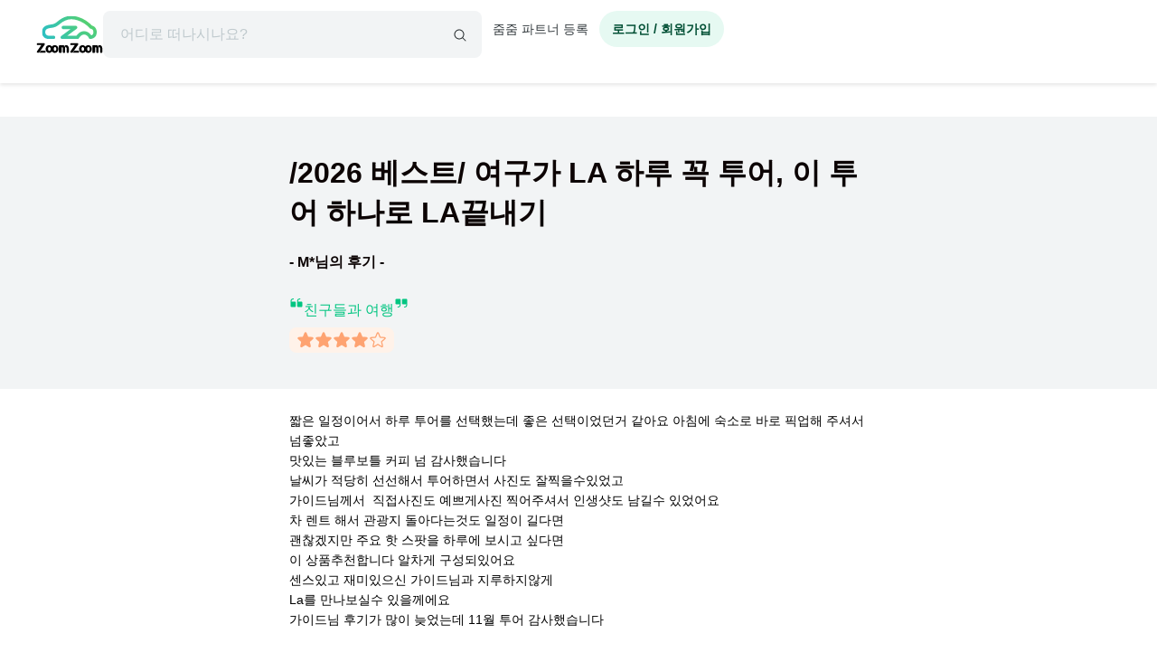

--- FILE ---
content_type: text/html; charset=utf-8
request_url: https://www.zoomzoomtour.com/reviews/view/26333
body_size: 10573
content:
<!DOCTYPE html><html lang="ko"><head><meta charSet="utf-8"/><meta content="Content-type: text/html; charset=UTF-8" name="http-equiv"/><meta content="IE=Edge,chrome=1" http-equiv="X-UA-Compatible"/><meta name="viewport" content="width=device-width,initial-scale=1.0,maximum-scale=1.0,user-scalable=no"/><meta content="ko" name="locale"/><title>/2026 베스트/ 여구가 LA 하루 꼭 투어, 이 투어 하나로 LA끝내기 -  M* - 줌줌투어</title><meta name="description" content="짧은 일정이어서 하루 투어를 선택했는데 좋은 선택이었던거 같아요 아침에 숙소로 바로 픽업해 주셔서 넘좋았고
맛있는 블루보틀 커피 넘 감사했습니다
날씨가 적당히 선선해서 투어하면서 사진도 잘찍을수있었고
가이드님께서  직접사진도 예쁘게사진 찍어주셔서 인생샷도 남길수 있었어요 
차 렌트 해서 관광지 돌아다는것도 일정이 길다면
괜찮겠지만 주요 핫 스팟을 하루에 보시고 싶다면
이 상품추천합니다 알차게 구성되있어요
센스있고 재미있으신 가이드님과 지루하지않게 
La를 만나보실수 있을께에요
가이드님 후기가 많이 늦었는데 11월 투어 감사했습니다 
 - /2026 베스트/ 여구가 LA 하루 꼭 투어, 이 투어 하나로 LA끝내기 -  M*님의 여행 후기입니다"/><meta name="keyword" content="줌줌, 줌줌 후기, 줌줌 후기, 해외여행 후기, 후기"/><meta content="all,index,follow" name="robots"/><link href="https://d1blyo8czty997.cloudfront.net/common/original/favicon.png" rel="icon"/><link rel="alternate" hrefLang="en-us" href="https://www.zoomzoomtour.com/"/><link rel="alternate" hrefLang="en-au" href="https://www.zoomzoomtour.com/"/><link rel="alternate" hrefLang="ko-kr" href="https://www.zoomzoomtour.com/"/><link rel="alternate" hrefLang="x-default" href="https://www.zoomzoomtour.com/"/><meta name="format-detection" content="telephone=no, date=no, email=no, address=no"/><meta property="og:title" content="/2026 베스트/ 여구가 LA 하루 꼭 투어, 이 투어 하나로 LA끝내기 -  M* - 줌줌투어"/><meta property="og:type" content="website"/><meta property="og:url" content="https://www.zoomzoomtour.com/reviews/view/26333"/><meta property="og:image" content="https://d1blyo8czty997.cloudfront.net/cms-images/setting/800x640/5061381120.png"/><meta name="naver-site-verification" content="90f8b4d7975aac6551d911ac8d8ec4561c4d3094"/><link rel="apple-touch-icon" href="/images/icons/apple-touch-icon.png"/><link rel="apple-touch-icon" sizes="76x76" href="/images/icons/apple-touch-icon-76.png"/><link rel="apple-touch-icon" sizes="120x120" href="/images/icons/apple-touch-icon-120.png"/><link rel="apple-touch-icon" sizes="152x152" href="/images/icons/apple-touch-icon.png"/><link rel="canonical" href="https://www.zoomzoomtour.com/reviews/view/26333"/><meta name="next-head-count" content="25"/><base href="https://www.zoomzoomtour.com/"/><script>
              window.dataLayer = typeof window.dataLayer !== 'undefined' ? window.dataLayer : [];
              dataLayer.push({'platform': 'web'});
            </script><script type="application/ld+json">{
        "@context": "https://schema.org",
        "@type": "Organization",
        "@id": "https://www.zoomzoomtour.com/#organization",
        "name": "줌줌투어",
        "url": "https://www.zoomzoomtour.com",
        "telephone": "+82 2 2088 4148",
        "alternateName": "줌줌투어 | ZoomZoom Tour",
        "description": "취미, 클래스, 가이드투어, 인기액티비티, 티켓, 해외리조트 (특가)까지! 국내, 해외 모두 한곳에서 쉽고 빠른 예약! 줌줌에서 나만의 특별한 경험들을 만들어 보세요!",
        "logo": {
          "@type": "ImageObject",
          "url": "https://www.zoomzoomtour.com/images/zoomzoomtour.png",
          "height": 1080,
          "width": 1080
        },
        "sameAs": [
          "https://blog.naver.com/urimalo_",
          "https://www.instagram.com/zoomzoomtour/",
          "https://apps.apple.com/kr/app/줌줌투어-신나는-여행의-발견/id1254325379",
          "https://play.google.com/store/apps/details?id=com.zoomzoomtour.zoomtuapp"
        ]
      }</script><link rel="preload" href="/_next/static/css/700053f06fc0e0c7.css" as="style"/><link rel="stylesheet" href="/_next/static/css/700053f06fc0e0c7.css" data-n-g=""/><noscript data-n-css=""></noscript><script defer="" nomodule="" src="/_next/static/chunks/polyfills-c67a75d1b6f99dc8.js"></script><script src="/_next/static/chunks/webpack-d431520f21a28a88.js" defer=""></script><script src="/_next/static/chunks/framework-b06ae534002e72a6.js" defer=""></script><script src="/_next/static/chunks/main-8132951b6a9b2919.js" defer=""></script><script src="/_next/static/chunks/pages/_app-f2169cc9ba356200.js" defer=""></script><script src="/_next/static/chunks/6010-9fdb480f35c057c2.js" defer=""></script><script src="/_next/static/chunks/9405-98d48ef0ab2cf46c.js" defer=""></script><script src="/_next/static/chunks/775-0000b6ebe0e59a50.js" defer=""></script><script src="/_next/static/chunks/8428-e3e5e1e9fddaac4b.js" defer=""></script><script src="/_next/static/chunks/1443-47949d6ee758d1e2.js" defer=""></script><script src="/_next/static/chunks/pages/reviews/view/%5BreviewId%5D-a6d7445eec834666.js" defer=""></script><script src="/_next/static/DACCkijtnzWUcVItoMzhn/_buildManifest.js" defer=""></script><script src="/_next/static/DACCkijtnzWUcVItoMzhn/_ssgManifest.js" defer=""></script></head><body><noscript><iframe src="https://www.googletagmanager.com/ns.html?id=GTM-T3BS4CS" height="0" width="0" style="display: none; visibility: hidden;"></iframe></noscript><div id="zzt-root"><div id="__next"><nav class="common_header__ub6kH  undefined"><header class="header header-white "><div class="zds-container "><div class="zds-row  common_firsHeader__fUmd5"><div class="zds-col xs-5"><div class="common_sectionLogo__OyWUE"><a id="logo" href="/" aria-label="home"><span class="brand-logo brand-logo-light-vertical-primary" style="width:74px;height:52px"><b>줌줌투어</b></span></a><div class="commonSearchContainer"><div class="search-input "><div class="input-form input-form-full "><input class="input input-secondary input-fill input-fill-light-secondary input-lg  search-input-form  " autoComplete="off" placeholder="어디로 떠나시나요?" type="text" value=""/></div><div class="search-input-icon "><svg xmlns="http://www.w3.org/2000/svg" width="16" height="16" fill="var(--zds-secondary)" viewBox="0 0 256 256" style="pointer-events:none"><path d="M229.66,218.34l-50.07-50.06a88.11,88.11,0,1,0-11.31,11.31l50.06,50.07a8,8,0,0,0,11.32-11.32ZM40,112a72,72,0,1,1,72,72A72.08,72.08,0,0,1,40,112Z"></path></svg></div></div></div></div></div><div class="zds-col xs-7"><div class="common_userContainer__wUqMt"><div class="list-inline"><button class="btn btn-primary btn-fill-light btn-fill-light-primary  btn-fill-light-primary  btn-md btn-shadow-0 btn-round    common_loginBtn__ETtiK" data-loading="false"><p><b>로그인 / 회원가입</b></p></button></div></div></div></div><div class="zds-row "><div class="zds-col "><div class="common_secondHeader__chzb5"></div></div></div></div></header></nav><div class="common_wrapper__zyISE"><div class="reviews-view"></div></div><div id="footer" class=""><div class="zds-container "><div class="zds-row "><div class="zds-col xs-12 sm-5"><p class="contact-info"><span class="contact-info-buttons"><button class="btn btn-secondary btn-outline btn-outline-secondary  btn-outline-secondary  btn-md btn-shadow-0     " data-loading="false" id="footer_channel_bot_toggle_btn"><p>고객센터</p></button><button class="btn btn-secondary btn-outline btn-outline-secondary  btn-outline-secondary  btn-md btn-shadow-0     " data-loading="false"><p>자주 묻는 질문</p></button></span><br/><b>전화문의</b><br/><span class="open_hours">평일 09:00-18:00 (점심시간: 12:00-13:00) (한국시간 기준)</span><br/><b>한국 : <!-- -->(02) 2088-4148</b><br/><b>호주 : <!-- -->+61-2-8311-7574</b></p></div><div class="zds-col xs-4 sm-2"><ul><li><a href="/about_us">회사 소개</a></li><li><a href="/how_it_works">이용 방법</a></li><li><a class="inline" href="/tourtnc">이용 약관</a></li><li><a class="inline" href="/policy-privacy">개인정보 취급방침</a></li><li><a class="inline" href="/refund">취소 및 환불 정책</a></li><li><a class="inline" href="https://partners.zoomzoomtour.com/">줌줌 파트너 등록</a></li><li><a href="/help">자주 묻는 질문</a></li></ul></div><div class="zds-col sm-2"><ul class="services"><li><a class="social_link__ facebook" href="https://www.facebook.com/zoomzoomtour/" target="_blank" title="facebook" rel="noreferrer"><b><i class="fa fa-facebook-f"></i></b> <!-- -->페이스북</a></li><li><a class="social_link__ instagram" href="https://www.instagram.com/zoomzoomtour/" target="_blank" title="instagram" rel="noreferrer"><b><i class="fa fa-instagram"></i></b>인스타그램</a></li><li><a class="social_link__ naver" href="https://blog.naver.com/urimalo_" target="_blank" title="Naver Blog" rel="noreferrer"><b>N</b> 블로그</a></li><li><a href="/reviews">전체 후기</a></li></ul></div><div class="zds-col sm-2"><div class="app_download"><a href="https://abr.zoomzoomtour.com/usjsrs" target="_blank" rel="noreferrer"><span style="box-sizing:border-box;display:block;overflow:hidden;width:initial;height:initial;background:none;opacity:1;border:0;margin:0;padding:0;position:relative"><span style="box-sizing:border-box;display:block;width:initial;height:initial;background:none;opacity:1;border:0;margin:0;padding:0;padding-top:30.165289256198346%"></span><img alt="googele play" src="[data-uri]" decoding="async" data-nimg="responsive" style="position:absolute;top:0;left:0;bottom:0;right:0;box-sizing:border-box;padding:0;border:none;margin:auto;display:block;width:0;height:0;min-width:100%;max-width:100%;min-height:100%;max-height:100%"/><noscript><img alt="googele play" loading="lazy" decoding="async" data-nimg="responsive" style="position:absolute;top:0;left:0;bottom:0;right:0;box-sizing:border-box;padding:0;border:none;margin:auto;display:block;width:0;height:0;min-width:100%;max-width:100%;min-height:100%;max-height:100%" src="/_next/static/media/appmarket_02.86279214.png"/></noscript></span></a><a href="https://abr.zoomzoomtour.com/9ayvr5" target="_blank" rel="noreferrer"><span style="box-sizing:border-box;display:block;overflow:hidden;width:initial;height:initial;background:none;opacity:1;border:0;margin:0;padding:0;position:relative"><span style="box-sizing:border-box;display:block;width:initial;height:initial;background:none;opacity:1;border:0;margin:0;padding:0;padding-top:26.118067978533094%"></span><img alt="googele play" src="[data-uri]" decoding="async" data-nimg="responsive" style="position:absolute;top:0;left:0;bottom:0;right:0;box-sizing:border-box;padding:0;border:none;margin:auto;display:block;width:0;height:0;min-width:100%;max-width:100%;min-height:100%;max-height:100%"/><noscript><img alt="googele play" loading="lazy" decoding="async" data-nimg="responsive" style="position:absolute;top:0;left:0;bottom:0;right:0;box-sizing:border-box;padding:0;border:none;margin:auto;display:block;width:0;height:0;min-width:100%;max-width:100%;min-height:100%;max-height:100%" src="/_next/static/media/appmarket_01.a4099835.png"/></noscript></span></a></div></div></div></div><div class="copyrights"><div class="zds-container ">줌줌투어 주식회사<!-- --> | 대표 <!-- -->CHANG CHEON YOUNG<!-- --> |<!-- --> <!-- -->서울특별시 중구 청계천로 100, 서관 11층 1141호(수표동)<!-- --> | 사업등록번호<!-- --> <!-- -->770-88-01687<!-- --> <a href="https://www.ftc.go.kr/bizCommPop.do?wrkr_no=7708801687" target="_blank" rel="noreferrer">사업자 정보확인</a> <!-- -->| 통신판매업신고번호 <!-- -->2022-서울중구-1748<br/>줌줌 (호주사무실)<!-- --> | <!-- -->5 Drake St, Artarmon, NSW 2064 Australia<!-- --> <br/>자사는 서울특별시관광협회 공제영업보증보험에 가입되어 있습니다. 줌줌투어 주식회사는 통신판매중개자이며 통신판매의 당사자가 아닙니다. 따라서 상품·거래정보 및 거래에 대하여 책임을 지지않습니다.</div></div></div></div></div><script id="__NEXT_DATA__" type="application/json">{"props":{"pageProps":{"_sentryTraceData":"f99e227602d01048b1415094ca0490f3-d32252a0185b5011-1","_sentryBaggage":"sentry-environment=production,sentry-release=fff108584208f3f032b554da3e2010bc17e8a969,sentry-public_key=4718a85a6d2c140bf3c46a5fa6545fa1,sentry-trace_id=f99e227602d01048b1415094ca0490f3,sentry-sample_rate=1,sentry-transaction=GET%20%2Freviews%2Fview%2F%5BreviewId%5D,sentry-sampled=true","data":{"reviewData":{"reviewId":26333,"productId":234,"customerId":202279,"author":" MH","content":"짧은 일정이어서 하루 투어를 선택했는데 좋은 선택이었던거 같아요 아침에 숙소로 바로 픽업해 주셔서 넘좋았고\r\n맛있는 블루보틀 커피 넘 감사했습니다\r\n날씨가 적당히 선선해서 투어하면서 사진도 잘찍을수있었고\r\n가이드님께서  직접사진도 예쁘게사진 찍어주셔서 인생샷도 남길수 있었어요 \r\n차 렌트 해서 관광지 돌아다는것도 일정이 길다면\r\n괜찮겠지만 주요 핫 스팟을 하루에 보시고 싶다면\r\n이 상품추천합니다 알차게 구성되있어요\r\n센스있고 재미있으신 가이드님과 지루하지않게 \r\nLa를 만나보실수 있을께에요\r\n가이드님 후기가 많이 늦었는데 11월 투어 감사했습니다 \r\n","rating":4,"like":0,"dislike":0,"commentedAt":null,"orderId":242007,"createdAt":"2022-01-09T05:09:36.000Z","customer":{"image":"https://d1blyo8czty997.cloudfront.net/customer-profiles/202279/original/6922592113.jpg"},"partner":{"productId":234,"partnerId":2034,"detail":{"partnerId":2034,"type":1,"partnerName":"Sun Yang ","nickname":"여구가 yeoguga","businessType":2,"businessAddress":"3600 Wilshire Blvd, Los Angeles, CA90010","businessNumber":"0003434825-0001-8","companyName":"yeoguga, inc.","description":"롱롱 타임즈 어 고~ 원스 어폰 어 타임~~⏰ \u0026lt;br /\u0026gt;\r\n여행구멍가게에 토마토 가족이 살고 있었어요~\u0026lt;br /\u0026gt;\r\n엄마 토마토, 아빠 토마토 \u0026amp;amp; 아기 토메이~로,  \u0026lt;br /\u0026gt;\r\n어느날 하루, 토마토 가족은 소풍을 가기로 하고 신나게 들판으로 피크닉을 떠납니다. \u0026lt;br /\u0026gt;\r\n엄마 토마토와 아빠 토마토는 다리가 길어 성큼 성큼 신나게 걸어 가는데,\u0026lt;br /\u0026gt;\r\n아기 토마토는 다리가 짧아 바쁜 걸음으로 열심히 따라가도 점점 뒤쳐지게 되었어요.\u0026lt;br /\u0026gt;\r\n한참 뒤 엄마 토마토와 아빠 토마토는 아기 토마토가 보이지 않아 뒤돌아 보니,\u0026lt;br /\u0026gt;\r\n저 멀리 뒤에서 열심히 따라 오는  있는 아기 토마토가 보였어요. \u0026lt;br /\u0026gt;\r\n그래서 엄마 토마토는 아기 토마토를 향해 큰 소리로 외쳤어요!\u0026lt;br /\u0026gt;\r\nCatch-up ~ Ketchup~~ \u0026lt;br /\u0026gt;\r\n\u0026lt;br /\u0026gt;\r\n★★ 여행구멍가게 yoguga, inc. 는 여러분의 안전하고 소중한 여행을 위해 미국내 라이센스와 퍼밋, 150만 커머셜 오토 보험, 200만 책임 보험, 국립공원 커머셜 등록 등 미국법을 준수하면서 안전하게 투어합니다 ★★\u0026lt;br /\u0026gt;\r\nBusiness Account No. 0003434825-0001-8\u0026lt;br /\u0026gt;\r\n미국 연방 교통 안전국 US DOT#4331902 MC#1691466 TCP#0047176 - A\u0026lt;br /\u0026gt;\r\n국립공원 투어 정식 허가 CUA GRCA-2025-037 JOTR-2025-fa3e07fd YOSE-2025-e84a74b3\u0026lt;br /\u0026gt;\r\n150만불 커머셜 오토 보험 0041047-01-CA\u0026lt;br /\u0026gt;\r\n200만불 책임 보험 N9BP630798","businessCountryId":59,"imageUrl":"https://d1blyo8czty997.cloudfront.net/seller-profiles/2034/original/8745815826.jpg","kakaotalk":"yeoguga","additionalContact":"+1-858-717-3054","status":1,"approved":1,"cityId":61,"countryId":59,"mailOrderBusinessRegistrationNumber":"","createdAt":"2016-01-31T22:50:48.000Z"}},"product":{"name":"/2026 베스트/ 여구가 LA 하루 꼭 투어, 이 투어 하나로 LA끝내기"},"order":{"orderId":242007,"invoicePrefix":"-1","storeId":0,"customerId":202279,"lastname":"","email":"mihyun432@gmail.com","firstname":"MH","telCountryId":223,"telephone":"8329648500","travelerInfo":"{\"name\":\"Nam Soojung\",\"gender\":\"female\",\"phone\":\"+1 8329648500\"}","companionInfo":null,"paymentCompany":"mastercard 5242","paymentCode":"stripe","paymentDifference":0,"originalPrice":351209,"total":351209,"depositRate":0,"bookingFee":0,"remainingAmount":351209,"localCurrency":null,"localRemainingAmount":0,"paid":346209,"discountId":86933,"productCampaignId":null,"paymentType":0,"pendingConfirmedProduct":1,"orderStatusId":2,"affiliateId":0,"commission":"0.0000","marketingId":0,"tracking":"","languageId":0,"currencyId":5,"currencyCode":"KRW","localCurrencyRate":"1186.51794434","krwCurrencyRate":"1186.51794434","refundPolicyId":null,"refundPolicyFull":null,"createdAt":"2021-11-06T17:05:09.000Z","updatedAt":"2021-11-06T17:10:01.000Z","requestPayment":{"requestId":265059,"options":"","amount":"0.0000","requestedAt":"2021-11-06T17:05:10.000Z","orderId":242007,"tourDate":"2021-11-20T08:00:00.000Z","localTourDate":"2021-11-20T00:00:00.000Z","totalQuantity":2,"adultQuantity":0,"childQuantity":0,"infantQuantity":0,"pickup":"{\"address\":\"605 Normandie Ave, Los Angeles, CA 90005 \\ubbf8\\uad6d\"}","hours":10,"minutes":0,"type":"inquiry","paymentType":0,"depositRate":"0.0","status":20}},"additionalReviews":[],"images":[{"reviewImageId":43078,"reviewId":26333,"partnerId":2034,"productId":234,"imageUrl":"review-photos/202279/234/original/2737537179.jpg","oldImageUrl":null,"createdAt":"2022-01-09T05:09:36.000Z"}],"comments":[],"additionalComment":"친구들과 여행"},"productsList":[{"tagNames":["2024미국프로모션","2025 얼리버드","2025비수기특가","2025여름성수기할인","4월얼리버드","LA TOP 10","LA 시티투어","LA근교여행","LA다운타운","LA시내투어","LA시티 그룹투어","LA여행","LA여행 일정","LA자유여행","게티센터","로스엔젤레스 여행","미국 LA 여행","미서부여행","베스트후기","산타모니카","소그룹투어","엘에이여행","이달의특가","인기시티투어","출발확정","할리우드","황금연휴 예약가능"],"id":234,"type":1,"name":"/2026 베스트/ 여구가 LA 하루 꼭 투어, 이 투어 하나로 LA끝내기","imageUrl":"https://d1blyo8czty997.cloudfront.net/tour-photos/234/original/4706577475.png","currency":"USD","localCurrency":"USD","kind":1,"paymentType":0,"buyingType":3,"bookingType":1,"commissionId":0,"commissionType":1,"taxClassId":0,"expiredAt":"9999-12-31T23:59:59.000Z","day":1,"duration":720,"autoConfirm":false,"categoryId":61,"categoryName":"LA","origin":null,"destination":null,"refundPolicy":"zoomzoomtour","videoUrl":"","videoType":"","status":1,"viewed":5736,"reviewCount":450,"createdAt":"2016-01-31T23:21:26.000Z","updatedAt":"2026-01-16T18:39:44.000Z","data":{"accommodationType":[]},"sort":{"review":450,"reviewRating":4.9911,"total":266,"wishlist":989,"externalReview":0,"externalReviewRating":0},"campaign":{"id":7501,"type":"normal","title":"명예의전당 특가","discountType":"percentage","discountRate":5,"creditType":"admin","startedAt":"2025-11-30T15:00:00.000Z","endedAt":"2026-01-19T14:59:59.000Z","tourDate":{"from":null,"to":null}},"partner":{"partnerId":2034,"nickname":"여구가 yeoguga"},"prices":{"retailPrice":{"price":150,"localPrice":150,"purchasePrice":221028,"format":{"price":"US $150","localPrice":"US $150","purchasePrice":"221,028원"}},"salesPrice":{"price":142.5,"localPrice":142.5,"purchasePrice":209977,"discountRate":null,"format":{"price":"US $142.5","localPrice":"US $142.5","purchasePrice":"209,977원"}},"minPrice":{"price":137.7497,"localPrice":137.7497,"purchasePrice":202977,"discountRate":7000,"discountType":"amount","format":{"price":"US $137.75","localPrice":"US $137.75","purchasePrice":"202,977원"}}},"tourTime":"12시간","breadcrumbs":[{"categoryId":101,"name":"미주","level":0},{"categoryId":59,"name":"미국","level":1},{"categoryId":61,"name":"LA","level":2}],"labels":[]},{"tagNames":["2024미국프로모션","2025 얼리버드","2025비수기특가","2025여름성수기할인","4월얼리버드","LA TOP 10","LA근교여행","LA여행","LA여행 일정","LA자유여행","LA조슈아트리","로스엔젤레스 여행","미국 LA 여행","미서부여행","소그룹투어","엘에이여행","이달의특가","조슈아투어","조슈아트리 그룹투어","조슈아트리 투어","조슈아트리국립공원","출발확정","황금연휴 예약가능"],"id":914,"type":1,"name":"/2026베스트/여구가 조슈아트리 별멍투어, 대자연속 BBQ 스테이크와 별사진","imageUrl":"https://d1blyo8czty997.cloudfront.net/tour-photos/914/original/6633855764.jpg","currency":"USD","localCurrency":"USD","kind":1,"paymentType":0,"buyingType":3,"bookingType":1,"commissionId":0,"commissionType":1,"taxClassId":0,"expiredAt":"9999-12-31T23:59:59.000Z","day":1,"duration":720,"autoConfirm":false,"categoryId":61,"categoryName":"LA","origin":null,"destination":null,"refundPolicy":"zoomzoomtour","videoUrl":"","videoType":"file","status":1,"viewed":0,"reviewCount":231,"createdAt":"2017-02-27T19:42:31.000Z","updatedAt":"2026-01-16T18:40:44.000Z","data":{"accommodationType":[]},"sort":{"review":231,"reviewRating":4.9437,"total":260,"wishlist":751,"externalReview":0,"externalReviewRating":0},"campaign":{"id":7500,"type":"normal","title":"명예의전당 특가","discountType":"percentage","discountRate":5,"creditType":"admin","startedAt":"2025-11-30T15:00:00.000Z","endedAt":"2026-01-19T14:59:59.000Z","tourDate":{"from":null,"to":null}},"partner":{"partnerId":2034,"nickname":"여구가 yeoguga"},"prices":{"retailPrice":{"price":160,"localPrice":160,"purchasePrice":235763,"format":{"price":"US $160","localPrice":"US $160","purchasePrice":"235,763원"}},"salesPrice":{"price":152,"localPrice":152,"purchasePrice":223975,"discountRate":null,"format":{"price":"US $152","localPrice":"US $152","purchasePrice":"223,975원"}},"minPrice":{"price":147.2494,"localPrice":147.2494,"purchasePrice":216975,"discountRate":7000,"discountType":"amount","format":{"price":"US $147.25","localPrice":"US $147.25","purchasePrice":"216,975원"}}},"tourTime":"12시간","breadcrumbs":[{"categoryId":101,"name":"미주","level":0},{"categoryId":59,"name":"미국","level":1},{"categoryId":61,"name":"LA","level":2}],"labels":[]},{"tagNames":["LA TOP 10","LA다운타운","게티센터","미서부여행","산타모니카","샌디에고","샌디에고 투어","샌디에이고 투어","출발확정"],"id":235,"type":1,"name":"/2026베스트/여구가 샌디에고 하루투어, 미국인이 가장 살고 싶은 도시","imageUrl":"https://d1blyo8czty997.cloudfront.net/tour-photos/235/original/5592870813.png","currency":"USD","localCurrency":"USD","kind":1,"paymentType":0,"buyingType":2,"bookingType":1,"commissionId":0,"commissionType":1,"taxClassId":0,"expiredAt":"9999-12-31T23:59:59.000Z","day":1,"duration":720,"autoConfirm":false,"categoryId":61,"categoryName":"LA","origin":null,"destination":null,"refundPolicy":"zoomzoomtour","videoUrl":"","videoType":"","status":1,"viewed":4388,"reviewCount":97,"createdAt":"2016-02-01T00:14:29.000Z","updatedAt":"2026-01-16T18:41:44.000Z","data":{"accommodationType":[]},"sort":{"review":97,"reviewRating":4.9381,"total":256,"wishlist":359,"externalReview":0,"externalReviewRating":0},"campaign":null,"partner":{"partnerId":2034,"nickname":"여구가 yeoguga"},"prices":{"retailPrice":{"price":180,"localPrice":180,"purchasePrice":265234,"format":{"price":"US $180","localPrice":"US $180","purchasePrice":"265,234원"}},"salesPrice":null,"minPrice":{"price":175.2497,"localPrice":175.2497,"purchasePrice":258234,"discountRate":7000,"discountType":"amount","format":{"price":"US $175.25","localPrice":"US $175.25","purchasePrice":"258,234원"}}},"tourTime":"12시간","breadcrumbs":[{"categoryId":101,"name":"미주","level":0},{"categoryId":59,"name":"미국","level":1},{"categoryId":61,"name":"LA","level":2}],"labels":[]},{"tagNames":["2025비수기특가","LA","LA그랜드캐년투어","LA출발 그랜드캐년","LA출발그랜드캐년","그랜드캐년","그랜드캐년 2박3일 투어","라스베가스","로스앤젤레스","세미투어","세븐매직마운틴","소그룹투어","앤탈롭캐년","홀슈밴드","황금연휴 예약가능","후기약속"],"id":20801,"type":1,"name":"/LA출도착2박3일/여구가 압도적 그랜드캐년 투어, 베가스 드랍 가능, 캐리어 동반 가능","imageUrl":"https://d1blyo8czty997.cloudfront.net/tour-photos/20801/original/8473244643.png","currency":"USD","localCurrency":"USD","kind":1,"paymentType":0,"buyingType":3,"bookingType":1,"commissionId":0,"commissionType":1,"taxClassId":0,"expiredAt":"9999-12-31T23:59:59.000Z","day":3,"duration":0,"autoConfirm":false,"categoryId":61,"categoryName":"LA","origin":null,"destination":null,"refundPolicy":"zoomzoomtour","videoUrl":"","videoType":"","status":1,"viewed":0,"reviewCount":9,"createdAt":"2024-06-26T17:49:38.000Z","updatedAt":"2026-01-16T18:41:29.000Z","data":null,"sort":{"review":9,"reviewRating":4.6667,"total":242,"wishlist":50,"externalReview":0,"externalReviewRating":0},"campaign":{"id":7502,"type":"normal","title":"명예의전당 특가","discountType":"percentage","discountRate":3,"creditType":"admin","startedAt":"2025-11-30T15:00:00.000Z","endedAt":"2026-01-19T14:59:59.000Z","tourDate":{"from":null,"to":null}},"partner":{"partnerId":2034,"nickname":"여구가 yeoguga"},"prices":{"retailPrice":{"price":460,"localPrice":460,"purchasePrice":677819,"format":{"price":"US $460","localPrice":"US $460","purchasePrice":"677,819원"}},"salesPrice":{"price":446.2,"localPrice":446.2,"purchasePrice":657485,"discountRate":null,"format":{"price":"US $446.2","localPrice":"US $446.2","purchasePrice":"657,485원"}},"minPrice":{"price":433.9845,"localPrice":433.9845,"purchasePrice":639485,"discountRate":18000,"discountType":"amount","format":{"price":"US $433.98","localPrice":"US $433.98","purchasePrice":"639,485원"}}},"tourTime":"2박3일","breadcrumbs":[{"categoryId":101,"name":"미주","level":0},{"categoryId":59,"name":"미국","level":1},{"categoryId":61,"name":"LA","level":2}],"labels":[]},{"tagNames":["LA다운타운","게티센터","미서부여행","산타모니카","소그룹투어","출발확정","할리우드"],"id":1792,"type":1,"name":"/2026베스트/여구가 게티센터 도슨트 투어","imageUrl":"https://d1blyo8czty997.cloudfront.net/tour-photos/1792/original/4660240984.jpg","currency":"USD","localCurrency":"USD","kind":1,"paymentType":0,"buyingType":3,"bookingType":1,"commissionId":0,"commissionType":1,"taxClassId":0,"expiredAt":"9999-12-31T23:59:59.000Z","day":1,"duration":150,"autoConfirm":false,"categoryId":61,"categoryName":"LA","origin":null,"destination":null,"refundPolicy":"zoomzoomtour","videoUrl":"","videoType":"","status":1,"viewed":0,"reviewCount":4,"createdAt":"2017-09-15T03:50:04.000Z","updatedAt":"2026-01-16T18:40:57.000Z","data":{"accommodationType":[]},"sort":{"review":4,"reviewRating":5,"total":240,"wishlist":24,"externalReview":0,"externalReviewRating":0},"campaign":null,"partner":{"partnerId":2034,"nickname":"여구가 yeoguga"},"prices":{"retailPrice":{"price":60,"localPrice":60,"purchasePrice":88411,"format":{"price":"US $60","localPrice":"US $60","purchasePrice":"88,411원"}},"salesPrice":null,"minPrice":null},"tourTime":"2시간30분","breadcrumbs":[{"categoryId":101,"name":"미주","level":0},{"categoryId":59,"name":"미국","level":1},{"categoryId":61,"name":"LA","level":2}],"labels":[]},{"tagNames":["LA출발 요세미티","소그룹투어","요세미티","요세미티인기투어","요세미티하프돔"],"id":21490,"type":1,"name":"/2026베스트/LA출도착 여구가 웅장한 요세미티 하루투어 - 점심 피크닉 포함","imageUrl":"https://d1blyo8czty997.cloudfront.net/tour-photos/21490/original/1872309234.jpg","currency":"USD","localCurrency":"USD","kind":1,"paymentType":0,"buyingType":3,"bookingType":1,"commissionId":0,"commissionType":1,"taxClassId":0,"expiredAt":"9999-12-31T23:59:59.000Z","day":1,"duration":720,"autoConfirm":false,"categoryId":61,"categoryName":"LA","origin":null,"destination":null,"refundPolicy":"zoomzoomtour","videoUrl":"","videoType":"","status":1,"viewed":0,"reviewCount":2,"createdAt":"2025-02-06T02:10:09.000Z","updatedAt":"2026-01-15T18:09:58.000Z","data":null,"sort":{"review":2,"reviewRating":5,"total":218,"wishlist":37,"externalReview":0,"externalReviewRating":0},"campaign":null,"partner":{"partnerId":2034,"nickname":"여구가 yeoguga"},"prices":{"retailPrice":{"price":253,"localPrice":253,"purchasePrice":372801,"format":{"price":"US $253","localPrice":"US $253","purchasePrice":"372,801원"}},"salesPrice":null,"minPrice":{"price":248.2497,"localPrice":248.2497,"purchasePrice":365801,"discountRate":7000,"discountType":"amount","format":{"price":"US $248.25","localPrice":"US $248.25","purchasePrice":"365,801원"}}},"tourTime":"12시간","breadcrumbs":[{"categoryId":101,"name":"미주","level":0},{"categoryId":59,"name":"미국","level":1},{"categoryId":61,"name":"LA","level":2}],"labels":[]},{"tagNames":["THEMET","뉴욕 미술관/박물관","뉴욕메트로폴리탄","도슨트 투어","메트로폴리탄미술관투어","메트로폴리탄박물관"],"id":21966,"type":1,"name":"/공식등록도슨트/여구가 뉴욕 메트로폴리탄 미술관 입장권+도슨트","imageUrl":"https://d1blyo8czty997.cloudfront.net/tour-photos/21966/original/2792231145.jpg","currency":"USD","localCurrency":"USD","kind":1,"paymentType":0,"buyingType":2,"bookingType":1,"commissionId":0,"commissionType":1,"taxClassId":0,"expiredAt":"9999-12-31T23:59:59.000Z","day":1,"duration":150,"autoConfirm":false,"categoryId":62,"categoryName":"뉴욕","origin":null,"destination":null,"refundPolicy":"zoomzoomtour","videoUrl":"","videoType":"","status":1,"viewed":0,"reviewCount":3,"createdAt":"2025-04-20T19:40:45.000Z","updatedAt":"2026-01-08T16:36:28.000Z","data":null,"sort":{"review":3,"reviewRating":5,"total":137,"wishlist":9,"externalReview":0,"externalReviewRating":0},"campaign":null,"partner":{"partnerId":2034,"nickname":"여구가 yeoguga"},"prices":{"retailPrice":{"price":73,"localPrice":73,"purchasePrice":107567,"format":{"price":"US $73","localPrice":"US $73","purchasePrice":"107,567원"}},"salesPrice":null,"minPrice":null},"tourTime":"2시간30분","breadcrumbs":[{"categoryId":101,"name":"미주","level":0},{"categoryId":59,"name":"미국","level":1},{"categoryId":62,"name":"뉴욕","level":2}],"labels":[]},{"tagNames":["4박 이상 미서부 일주","미서부 세미패키지"],"id":22872,"type":1,"name":"/세미야,여행가자/LA출도착 7박8일 여구가 미서부 세미패키지 투어,라스베가스,그랜드캐년","imageUrl":"https://d1blyo8czty997.cloudfront.net/tour-photos/22872/original/3236010627.jpg","currency":"USD","localCurrency":"USD","kind":1,"paymentType":0,"buyingType":2,"bookingType":1,"commissionId":0,"commissionType":1,"taxClassId":0,"expiredAt":"9999-12-31T23:59:59.000Z","day":7,"duration":0,"autoConfirm":false,"categoryId":61,"categoryName":"LA","origin":null,"destination":null,"refundPolicy":"zoomzoomtour","videoUrl":"","videoType":"","status":1,"viewed":0,"reviewCount":0,"createdAt":"2025-10-15T23:04:40.000Z","updatedAt":"2025-11-06T22:08:05.000Z","data":"","sort":{"review":0,"reviewRating":0,"total":131,"wishlist":1,"externalReview":0,"externalReviewRating":0},"campaign":null,"partner":{"partnerId":2034,"nickname":"여구가 yeoguga"},"prices":{"retailPrice":{"price":1170,"localPrice":1170,"purchasePrice":1724019,"format":{"price":"US $1,170","localPrice":"US $1,170","purchasePrice":"1,724,019원"}},"salesPrice":null,"minPrice":null},"tourTime":"6박7일","breadcrumbs":[{"categoryId":101,"name":"미주","level":0},{"categoryId":59,"name":"미국","level":1},{"categoryId":61,"name":"LA","level":2}],"labels":[{"id":57,"name":"미서부 세미패키지","description":"미서부 3개 도시 이상 가는 투어","linkUrl":null,"sortOrder":1}]},{"tagNames":["4박 이상 미서부 일주","미서부 세미패키지"],"id":22985,"type":1,"name":"/세미야,여행가자/LA출도착 9박10일 여구가 세미패키지 투어,샌프란시스코,라스베가스","imageUrl":"https://d1blyo8czty997.cloudfront.net/tour-photos/22985/original/6499716340.jpg","currency":"USD","localCurrency":"USD","kind":1,"paymentType":0,"buyingType":2,"bookingType":1,"commissionId":0,"commissionType":1,"taxClassId":0,"expiredAt":"9999-12-31T23:59:59.000Z","day":10,"duration":0,"autoConfirm":false,"categoryId":61,"categoryName":"LA","origin":null,"destination":null,"refundPolicy":"zoomzoomtour","videoUrl":"","videoType":"","status":1,"viewed":0,"reviewCount":0,"createdAt":"2025-11-04T03:24:31.000Z","updatedAt":"2025-11-06T20:47:43.000Z","data":"","sort":{"review":0,"reviewRating":0,"total":107,"wishlist":0,"externalReview":0,"externalReviewRating":0},"campaign":null,"partner":{"partnerId":2034,"nickname":"여구가 yeoguga"},"prices":{"retailPrice":{"price":1520,"localPrice":1520,"purchasePrice":2239751,"format":{"price":"US $1,520","localPrice":"US $1,520","purchasePrice":"2,239,751원"}},"salesPrice":null,"minPrice":null},"tourTime":"9박10일","breadcrumbs":[{"categoryId":101,"name":"미주","level":0},{"categoryId":59,"name":"미국","level":1},{"categoryId":61,"name":"LA","level":2}],"labels":[{"id":57,"name":"미서부 세미패키지","description":"미서부 3개 도시 이상 가는 투어","linkUrl":null,"sortOrder":1}]}]}},"ssrMobile":false,"userApp":false,"newUserApp":false,"partnersApp":false,"userData":{"mileage":0,"reviewCount":0,"myCouponCount":0,"giftCouponCount":0,"unreadMessageCount":0,"wishlist":[],"socials":[],"mileageExpiry":null,"unwrittenReviewCount":0,"kakaoEventEligible":false,"purchaseCount":0,"purchasePrice":0,"estimatedExpiringMileage":0,"customerId":0,"firstname":"","lastname":"","displayName":"","email":"","telCountryId":0,"telephone":"","mobile":null,"avatarImgUrl":"","userType1":null,"userType2":null,"emailConfirmed":false,"phoneConfirmed":false,"marketingApp":false,"marketingEmail":false,"marketingSms":false,"marketingUpdatedAt":null,"mileageRecentlyIssuedAt":null,"firstOrderDate":null,"joinDate":null,"privacyPolicy":false,"phoneNumber":null},"maintenance":{"maintenance":false,"isAllowSession":false},"rememberMe":false,"dehydratedState":{"mutations":[],"queries":[{"state":{"data":{"mileage":0,"reviewCount":0,"myCouponCount":0,"giftCouponCount":0,"unreadMessageCount":0,"wishlist":[],"socials":[],"mileageExpiry":null,"unwrittenReviewCount":0,"kakaoEventEligible":false,"purchaseCount":0,"purchasePrice":0,"estimatedExpiringMileage":0,"customerId":0,"firstname":"","lastname":"","displayName":"","email":"","telCountryId":0,"telephone":"","mobile":null,"avatarImgUrl":"","userType1":null,"userType2":null,"emailConfirmed":false,"phoneConfirmed":false,"marketingApp":false,"marketingEmail":false,"marketingSms":false,"marketingUpdatedAt":null,"mileageRecentlyIssuedAt":null,"firstOrderDate":null,"joinDate":null,"privacyPolicy":false,"phoneNumber":null},"dataUpdateCount":1,"dataUpdatedAt":1768627119869,"error":null,"errorUpdateCount":0,"errorUpdatedAt":0,"fetchFailureCount":0,"fetchFailureReason":null,"fetchMeta":null,"isInvalidated":false,"status":"success","fetchStatus":"idle"},"queryKey":["api/zoomzoom/customer/me/info"],"queryHash":"[\"api/zoomzoom/customer/me/info\"]"}]},"__N_SSP":true},"page":"/reviews/view/[reviewId]","query":{"reviewId":"26333"},"buildId":"DACCkijtnzWUcVItoMzhn","runtimeConfig":{"slackAppEnv":"unknown","appEnv":"production"},"isFallback":false,"isExperimentalCompile":false,"gssp":true,"appGip":true,"scriptLoader":[{"id":"google-analytics","strategy":"afterInteractive","children":"\n            (function(w,d,s,l,i){w[l]=w[l]||[];w[l].push({'gtm.start':\n            new Date().getTime(),event:'gtm.js'});var f=d.getElementsByTagName(s)[0],\n            j=d.createElement(s),dl=l!='dataLayer'?'\u0026l='+l:'';j.async=true;j.src=\n            'https://www.googletagmanager.com/gtm.js?id='+i+dl;f.parentNode.insertBefore(j,f);\n            })(window,document,'script','dataLayer','GTM-T3BS4CS');          \n          "},{"src":"https://t1.kakaocdn.net/kakao_js_sdk/2.5.0/kakao.min.js","integrity":"sha384-kYPsUbBPlktXsY6/oNHSUDZoTX6+YI51f63jCPEIPFP09ttByAdxd2mEjKuhdqn4","crossOrigin":"anonymous","strategy":"afterInteractive"}]}</script></body></html>

--- FILE ---
content_type: text/html; charset=utf-8
request_url: https://id.abr.ge/api/v2/third-party-cookie/identifier.html?requestID=83111060
body_size: 441
content:
<!DOCTYPE html>
<html>
<head><meta charset="utf-8"></head>
<body>

<pre>
    requestID: 83111060
    Reply: map[uuid:94e5222a-99c2-4f37-9f7c-d757ffa082d1]
</pre>
<script>
    var message = {
        requestID: '83111060',
        
        reply: (document.cookie.indexOf('ab180ClientId=') !== -1) ? {"uuid":"94e5222a-99c2-4f37-9f7c-d757ffa082d1"} : { error: 'Third party cookie is not supported' }
        
    }

    window.parent.postMessage(
        
        JSON.stringify(message)
        
    , '*');
</script>
</body>
</html>


--- FILE ---
content_type: application/javascript; charset=UTF-8
request_url: https://www.zoomzoomtour.com/_next/static/chunks/1184.21ea49c2e6da8d83.js
body_size: 7383
content:
!function(){try{var e="undefined"!=typeof window?window:"undefined"!=typeof global?global:"undefined"!=typeof self?self:{},a=(new e.Error).stack;a&&(e._sentryDebugIds=e._sentryDebugIds||{},e._sentryDebugIds[a]="de62ee08-9978-4696-9070-91116efd8a6c",e._sentryDebugIdIdentifier="sentry-dbid-de62ee08-9978-4696-9070-91116efd8a6c")}catch(e){}}();"use strict";(self.webpackChunk_N_E=self.webpackChunk_N_E||[]).push([[1184],{40106:function(e,a,t){t.d(a,{W2:function(){return l.W2},m2:function(){return l.m2},mk:function(){return l.mk}});var l=t(71106)},65605:function(e,a,t){t.d(a,{FT:function(){return l.FT},IL:function(){return l.IL},Od:function(){return l.Od}});var l=t(71106)},50955:function(e,a,t){t.d(a,{m2:function(){return l.m2}});var l=t(71106)},55852:function(e,a,t){var l=t(85893),n=t(53650),r=t(50955);a.Z=e=>{let{iconSize:a,rating:t,type:i="icon"}=e,c=Math.floor(t),s=5-c,renderStars=e=>Array(e?c:s).fill(null).map((t,i)=>(0,l.jsx)(n.r,{color:"#fea371",weight:e?"fill":"regular",size:(0,r.m2)(a)},"".concat(e?"filled":"empty","-").concat(i)));return(0,l.jsxs)("span",{className:"review-rating",itemProp:"reviewRating",itemType:"https://schema.org/Rating",itemScope:!0,children:[(0,l.jsx)("meta",{itemProp:"ratingValue",content:"".concat(c)}),(0,l.jsx)("meta",{itemProp:"bestRating",content:"5"}),"icon"===i?(0,l.jsxs)(l.Fragment,{children:[renderStars(!0),t<5&&renderStars(!1)]}):(0,l.jsxs)(l.Fragment,{children:[(0,l.jsx)(n.r,{color:"#fea371",weight:"fill",size:(0,r.m2)(a)}),(0,l.jsx)("div",{className:"review-rating-text",children:t})]})]})}},59232:function(e,a,t){var l=t(85893),n=t(68543),r=t(43564);a.Z=e=>{let{color:a,iconSize:t,variant:i,round:c=!1,text:s}=e;return(0,l.jsx)("div",{className:"wishlist-btn-container",children:(0,l.jsx)("div",{className:"wishlist-btn-wrapper",children:(0,l.jsxs)(r.zx,{variant:null!=i?i:"clear",color:a,type:"button",className:"wishlist-btn btn-link",round:c,children:[(0,l.jsx)(n.h,{color:(0,r.mk)("white"),weight:"regular",size:(0,r.m2)(null!=t?t:"lg")}),null!=s?s:""]})})})}},89396:function(e,a,t){var l=t(85893),n=t(10370),r=t(23207),i=t(10106),c=t(14741);a.Z=e=>{let{products:a,isFetching:t,title:s,loadingCardsCount:m,dataKey:o,displayType:d,enableSlideOnMobile:u=!1}=e,h=(0,i.T)(d||c.p.City);return(0,l.jsxs)("div",{className:"".concat(u?"product-slide":"","\n          product-list size-").concat(h),children:[null==a?void 0:a.map((e,a)=>(0,l.jsx)(n.Z.ProductCard,{data:e,dataKey:"".concat(o,":").concat(a+1),title:null!=s?s:"".concat(e.name,"::상품번호:").concat(e.id,"::줌줌파트너:").concat(null==e?void 0:e.partner.nickname)},"".concat(o,":").concat(e.id))),t&&(0,l.jsx)(r.Z,{numCards:m||h})]})}},9253:function(e,a,t){t.r(a),t.d(a,{default:function(){return ReviewsViewContainer}});var l=t(85893),n=t(89396),r=t(66210),i=t(14741),c=t(25675),s=t.n(c);function PartnerProductList(e){var a,t,c,m,o;let{data:d,partner:u}=e;return(0,l.jsxs)("div",{className:"partner-product-list",children:[(null===(a=u.detail)||void 0===a?void 0:a.imageUrl)&&(0,l.jsx)("a",{id:"partner-logo",className:"partner-logo",href:"/seller/".concat(u.detail.partnerId),children:(0,l.jsx)(s(),{src:(null===(c=u.detail)||void 0===c?void 0:null===(t=c.imageUrl)||void 0===t?void 0:t.replace("original","150x150"))||"",alt:(null===(m=u.detail)||void 0===m?void 0:m.nickname)||"줌줌 파트너",width:150,height:150,className:"partner-logo-image",placeholder:"blur",blurDataURL:"[data-uri]"})}),(0,l.jsxs)("div",{className:"title",children:[(0,l.jsx)("a",{className:"title-nickname",href:"/seller/".concat(u.detail.partnerId),children:u.detail.nickname}),"님의 여행"]}),(0,l.jsx)(n.Z,{products:d,isFetching:!1,title:"partner",loadingCardsCount:4,dataKey:"상품 리스트",displayType:i.p.ContentLarge}),d.length&&!!(null===(o=d[0])||void 0===o?void 0:o.categoryId)&&(0,l.jsx)("a",{href:"".concat("https://www.zoomzoomtour.com/","s/").concat(d[0].categoryId),children:(0,l.jsx)(r.zx,{variant:"fill",color:"primary",size:"md",children:"연관상품 더보기"})})]})}var m=t(96124),o=t(40106),d=t(55852),u=t(83912),h=t(2175),g=t(86310),A=t(67294),p=t(27589);let v=new Map([["bold",A.createElement(A.Fragment,null,A.createElement("path",{d:"M100,52H40A20,20,0,0,0,20,72v64a20,20,0,0,0,20,20H96v4a28,28,0,0,1-28,28,12,12,0,0,0,0,24,52.06,52.06,0,0,0,52-52V72A20,20,0,0,0,100,52Zm-4,80H44V76H96ZM216,52H156a20,20,0,0,0-20,20v64a20,20,0,0,0,20,20h56v4a28,28,0,0,1-28,28,12,12,0,0,0,0,24,52.06,52.06,0,0,0,52-52V72A20,20,0,0,0,216,52Zm-4,80H160V76h52Z"}))],["duotone",A.createElement(A.Fragment,null,A.createElement("path",{d:"M108,72v72H40a8,8,0,0,1-8-8V72a8,8,0,0,1,8-8h60A8,8,0,0,1,108,72Zm108-8H156a8,8,0,0,0-8,8v64a8,8,0,0,0,8,8h68V72A8,8,0,0,0,216,64Z",opacity:"0.2"}),A.createElement("path",{d:"M100,56H40A16,16,0,0,0,24,72v64a16,16,0,0,0,16,16h60v8a32,32,0,0,1-32,32,8,8,0,0,0,0,16,48.05,48.05,0,0,0,48-48V72A16,16,0,0,0,100,56Zm0,80H40V72h60ZM216,56H156a16,16,0,0,0-16,16v64a16,16,0,0,0,16,16h60v8a32,32,0,0,1-32,32,8,8,0,0,0,0,16,48.05,48.05,0,0,0,48-48V72A16,16,0,0,0,216,56Zm0,80H156V72h60Z"}))],["fill",A.createElement(A.Fragment,null,A.createElement("path",{d:"M116,72v88a48.05,48.05,0,0,1-48,48,8,8,0,0,1,0-16,32,32,0,0,0,32-32v-8H40a16,16,0,0,1-16-16V72A16,16,0,0,1,40,56h60A16,16,0,0,1,116,72ZM216,56H156a16,16,0,0,0-16,16v64a16,16,0,0,0,16,16h60v8a32,32,0,0,1-32,32,8,8,0,0,0,0,16,48.05,48.05,0,0,0,48-48V72A16,16,0,0,0,216,56Z"}))],["light",A.createElement(A.Fragment,null,A.createElement("path",{d:"M100,58H40A14,14,0,0,0,26,72v64a14,14,0,0,0,14,14h62v10a34,34,0,0,1-34,34,6,6,0,0,0,0,12,46.06,46.06,0,0,0,46-46V72A14,14,0,0,0,100,58Zm2,80H40a2,2,0,0,1-2-2V72a2,2,0,0,1,2-2h60a2,2,0,0,1,2,2ZM216,58H156a14,14,0,0,0-14,14v64a14,14,0,0,0,14,14h62v10a34,34,0,0,1-34,34,6,6,0,0,0,0,12,46.06,46.06,0,0,0,46-46V72A14,14,0,0,0,216,58Zm2,80H156a2,2,0,0,1-2-2V72a2,2,0,0,1,2-2h60a2,2,0,0,1,2,2Z"}))],["regular",A.createElement(A.Fragment,null,A.createElement("path",{d:"M100,56H40A16,16,0,0,0,24,72v64a16,16,0,0,0,16,16h60v8a32,32,0,0,1-32,32,8,8,0,0,0,0,16,48.05,48.05,0,0,0,48-48V72A16,16,0,0,0,100,56Zm0,80H40V72h60ZM216,56H156a16,16,0,0,0-16,16v64a16,16,0,0,0,16,16h60v8a32,32,0,0,1-32,32,8,8,0,0,0,0,16,48.05,48.05,0,0,0,48-48V72A16,16,0,0,0,216,56Zm0,80H156V72h60Z"}))],["thin",A.createElement(A.Fragment,null,A.createElement("path",{d:"M100,60H40A12,12,0,0,0,28,72v64a12,12,0,0,0,12,12h64v12a36,36,0,0,1-36,36,4,4,0,0,0,0,8,44.05,44.05,0,0,0,44-44V72A12,12,0,0,0,100,60Zm4,80H40a4,4,0,0,1-4-4V72a4,4,0,0,1,4-4h60a4,4,0,0,1,4,4ZM216,60H156a12,12,0,0,0-12,12v64a12,12,0,0,0,12,12h64v12a36,36,0,0,1-36,36,4,4,0,0,0,0,8,44.05,44.05,0,0,0,44-44V72A12,12,0,0,0,216,60Zm4,80H156a4,4,0,0,1-4-4V72a4,4,0,0,1,4-4h60a4,4,0,0,1,4,4Z"}))]]),f=A.forwardRef((e,a)=>A.createElement(p.Z,{ref:a,...e,weights:v}));f.displayName="QuotesIcon";var V=t(4480),Z=(0,A.memo)(e=>{let{data:a}=e,{isMobile:t}=(0,g.e)(),n=t?(0,o.m2)("xs"):(0,o.m2)("sm"),{userApp:r,partnersApp:i}=(0,V.sJ)(h.$K),c=r||i,onLinkClick=e=>{c&&e.preventDefault()};return(0,l.jsxs)("div",{className:"review-view",children:[(0,l.jsx)("div",{className:"review-view-top",children:(0,l.jsx)(o.W2,{fluid:!1,sm:!1,children:(0,l.jsxs)("div",{className:"review-view-top-inner",children:[(0,l.jsx)("h1",{className:"review-product-title-top",children:(0,m.Tz)(a.product.name)}),(0,l.jsxs)("h4",{className:"review-author",children:["- ",(0,m.u3)(a.author),"님의 후기 -"]}),a.additionalComment&&(0,l.jsxs)("span",{className:"travel-type",children:[(0,l.jsx)("span",{className:"quote quote-start",children:(0,l.jsx)(f,{color:(0,o.mk)("primary"),weight:"fill",size:n})}),a.additionalComment,(0,l.jsx)("span",{className:"quote",children:(0,l.jsx)(f,{color:(0,o.mk)("primary"),weight:"fill",size:n})})]}),(0,l.jsx)(d.Z,{iconSize:t?"sm":"md",rating:a.rating})]})})}),(0,l.jsx)(o.W2,{fluid:!1,sm:!1,children:(0,l.jsx)("div",{className:"review-view-body",children:(0,l.jsxs)("div",{className:"review-view-body-inner",children:[(0,l.jsx)("p",{className:"review-content",children:(0,m.Tz)(a.content)}),(0,l.jsx)("div",{className:"review-images",children:a.images.map(e=>(0,l.jsx)(s(),{src:"".concat((0,u.S)(e.imageUrl,"800","800")),alt:a.product.name,width:640,height:640,className:"review-image",placeholder:"blur",draggable:!1,blurDataURL:"[data-uri]"},e.reviewImageId))}),(0,l.jsxs)("a",{className:"review-product-title",href:"/tour/".concat(a.productId),onClick:onLinkClick,children:["- 여행 : ",(0,m.Tz)(a.product.name)]}),a.comments.length>0&&a.comments.map(e=>(0,l.jsxs)("div",{className:"review-comments",children:[(0,l.jsxs)("a",{href:"/seller/".concat(a.partner.detail.partnerId),className:"review-comments-author",onClick:onLinkClick,children:[(0,m.Tz)(e.name),"님의 답변"]}),(0,l.jsx)("div",{className:"partner-comment",children:(0,m.Tz)(e.comment)}),(0,l.jsx)("div",{className:"review-images",children:e.images.map(t=>(0,l.jsx)(s(),{src:"".concat((0,u.S)(t.imageUrl,"800","800")),alt:a.product.name+e.name,width:640,height:640,className:"review-image",placeholder:"blur",draggable:!1,blurDataURL:"[data-uri]"},a.product.name+e.id))})]},e.id))]})})})]})}),w=t(50002);function ReviewsViewContainer(e){let{reviewData:a,productList:t}=e;return(0,l.jsxs)("div",{className:"reviews-view-container",children:[(0,l.jsx)(Z,{data:a}),(0,l.jsx)(w.W2,{fluid:!1,sm:!1,children:(0,l.jsx)(PartnerProductList,{reviewId:a.reviewId,partner:a.partner,data:t})})]})}},3415:function(e,a,t){t.d(a,{R:function(){return n},w:function(){return l}});let l="VIP 패키지 특가",n=[{title:"최저가 보장",icon:"Binoculars",description:"럭셔리이스케이프 제공 최저가 보장 상품입니다.",showModal:!0},{title:"5일내 무료 환불",icon:"ArrowUUpLeft",description:" 예약후 5일내 수수료 없이 환불해 드립니다.(* 단, 체크인 16일전에만 해당)",showModal:!1},{title:"VIP 패키지 포함",icon:"Cheers",description:"럭셔리이스케이프를 통해서만 제공해 드리는 최고의 패키지를 혜택을 드립니다.",showModal:!1}]},10106:function(e,a,t){t.d(a,{T:function(){return useDisplayCarouselItems}});var l=t(86310),n=t(14741);let r={xs:2,sm:3,md:4,lg:4,xl:5},i={xs:2,sm:3,md:4,lg:4,xl:5},c={xs:2,sm:3,md:3,lg:4,xl:5},s={xs:2,sm:2,md:2,lg:3,xl:4},m={xs:2,sm:2,md:3,lg:3,xl:4},o={xs:2,sm:3,md:4,lg:4,xl:4},d={xs:2,sm:3,md:4,lg:4,xl:4},u={xs:2,sm:3,md:4,lg:5,xl:6},h={xs:1,sm:2,md:3,lg:4,xl:4},g={xs:2,sm:3,md:4,lg:4,xl:4},A={xs:2,sm:3,md:3,lg:4,xl:4},p={xs:2,sm:3,md:3,lg:3,xl:3},v={xs:1,sm:2,md:2,lg:3,xl:3},f={xs:3,sm:4,md:3,lg:4,xl:5},useDisplayCarouselItems=e=>{let{size:a}=(0,l.e)(),t=null!=a?a:"md";switch(e){case n.p.Product:return r[t];case n.p.Cms:return i[t];case n.p.Tour:return o[t];case n.p.City:return c[t];case n.p.Partner:return s[t];case n.p.ProductSmall:return p[t];case n.p.Top:return d[t];case n.p.Category:return u[t];case n.p.S:return m[t];case n.p.Banner:return h[t];case n.p.Content:return g[t];case n.p.ContentLarge:return A[t];case n.p.ViewedCategories:return v[t];case n.p.Earlybird:return f[t];default:return 5}}},50689:function(e,a,t){t.d(a,{X:function(){return getPathsForGAIndex}});let getPathsForGAIndex=()=>{let e=window.location.pathname.split("/"),a=new URLSearchParams(window.location.search),t=""!==e[1]||a.get("layout_id")?""===e[1]?"layout":e[1]:"home",l=""===e[1]?a.get("layout_id")||"":"search"===e[1]?a.get("q")||"":"reviews"===e[1]&&e[2]&&e[3]?e[3]:e[2]||"";return{path1:t,path2:l}}},14741:function(e,a,t){var l,n;t.d(a,{p:function(){return l}}),(n=l||(l={})).Cms="cms",n.Product="product",n.Tour="tour",n.City="city",n.Partner="partner",n.ProductSmall="product_small",n.Top="top",n.Category="category",n.Banner="banner",n.Content="content",n.ContentLarge="content_large",n.ViewedCategories="viewed_categories",n.Earlybird="earlybird",n.S="s"},61704:function(e,a,t){t.d(a,{B:function(){return i}});var l=t(67294),n=t(27589);let r=new Map([["bold",l.createElement(l.Fragment,null,l.createElement("path",{d:"M219.71,117.38a12,12,0,0,0-7.25-8.52L161.28,88.39l10.59-70.61a12,12,0,0,0-20.64-10l-112,120a12,12,0,0,0,4.31,19.33l51.18,20.47L84.13,238.22a12,12,0,0,0,20.64,10l112-120A12,12,0,0,0,219.71,117.38ZM113.6,203.55l6.27-41.77a12,12,0,0,0-7.41-12.92L68.74,131.37,142.4,52.45l-6.27,41.77a12,12,0,0,0,7.41,12.92l43.72,17.49Z"}))],["duotone",l.createElement(l.Fragment,null,l.createElement("path",{d:"M96,240l16-80L48,136,160,16,144,96l64,24Z",opacity:"0.2"}),l.createElement("path",{d:"M215.79,118.17a8,8,0,0,0-5-5.66L153.18,90.9l14.66-73.33a8,8,0,0,0-13.69-7l-112,120a8,8,0,0,0,3,13l57.63,21.61L88.16,238.43a8,8,0,0,0,13.69,7l112-120A8,8,0,0,0,215.79,118.17ZM109.37,214l10.47-52.38a8,8,0,0,0-5-9.06L62,132.71l84.62-90.66L136.16,94.43a8,8,0,0,0,5,9.06l52.8,19.8Z"}))],["fill",l.createElement(l.Fragment,null,l.createElement("path",{d:"M213.85,125.46l-112,120a8,8,0,0,1-13.69-7l14.66-73.33L45.19,143.49a8,8,0,0,1-3-13l112-120a8,8,0,0,1,13.69,7L153.18,90.9l57.63,21.61a8,8,0,0,1,3,12.95Z"}))],["light",l.createElement(l.Fragment,null,l.createElement("path",{d:"M213.84,118.63a6,6,0,0,0-3.73-4.25L150.88,92.17l15-75a6,6,0,0,0-10.27-5.27l-112,120a6,6,0,0,0,2.28,9.71l59.23,22.21-15,75a6,6,0,0,0,3.14,6.52A6.07,6.07,0,0,0,96,246a6,6,0,0,0,4.39-1.91l112-120A6,6,0,0,0,213.84,118.63ZM106,220.46l11.85-59.28a6,6,0,0,0-3.77-6.8l-55.6-20.85,91.46-98L138.12,94.82a6,6,0,0,0,3.77,6.8l55.6,20.85Z"}))],["regular",l.createElement(l.Fragment,null,l.createElement("path",{d:"M215.79,118.17a8,8,0,0,0-5-5.66L153.18,90.9l14.66-73.33a8,8,0,0,0-13.69-7l-112,120a8,8,0,0,0,3,13l57.63,21.61L88.16,238.43a8,8,0,0,0,13.69,7l112-120A8,8,0,0,0,215.79,118.17ZM109.37,214l10.47-52.38a8,8,0,0,0-5-9.06L62,132.71l84.62-90.66L136.16,94.43a8,8,0,0,0,5,9.06l52.8,19.8Z"}))],["thin",l.createElement(l.Fragment,null,l.createElement("path",{d:"M211.89,119.09a4,4,0,0,0-2.49-2.84l-60.81-22.8,15.33-76.67a4,4,0,0,0-6.84-3.51l-112,120a4,4,0,0,0-1,3.64,4,4,0,0,0,2.49,2.84l60.81,22.8L92.08,239.22a4,4,0,0,0,6.84,3.51l112-120A4,4,0,0,0,211.89,119.09ZM102.68,227l13.24-66.2a4,4,0,0,0-2.52-4.53L55,134.36,153.32,29l-13.24,66.2a4,4,0,0,0,2.52,4.53L201,121.64Z"}))]]),i=l.forwardRef((e,a)=>l.createElement(n.Z,{ref:a,...e,weights:r}));i.displayName="LightningIcon"},48867:function(e,a,t){t.d(a,{o:function(){return i}});var l=t(67294),n=t(27589);let r=new Map([["bold",l.createElement(l.Fragment,null,l.createElement("path",{d:"M234.49,111.07,90.41,22.94A20,20,0,0,0,60,39.87V216.13a20,20,0,0,0,30.41,16.93l144.08-88.13a19.82,19.82,0,0,0,0-33.86ZM84,208.85V47.15L216.16,128Z"}))],["duotone",l.createElement(l.Fragment,null,l.createElement("path",{d:"M228.23,134.69,84.15,222.81A8,8,0,0,1,72,216.12V39.88a8,8,0,0,1,12.15-6.69l144.08,88.12A7.82,7.82,0,0,1,228.23,134.69Z",opacity:"0.2"}),l.createElement("path",{d:"M232.4,114.49,88.32,26.35a16,16,0,0,0-16.2-.3A15.86,15.86,0,0,0,64,39.87V216.13A15.94,15.94,0,0,0,80,232a16.07,16.07,0,0,0,8.36-2.35L232.4,141.51a15.81,15.81,0,0,0,0-27ZM80,215.94V40l143.83,88Z"}))],["fill",l.createElement(l.Fragment,null,l.createElement("path",{d:"M240,128a15.74,15.74,0,0,1-7.6,13.51L88.32,229.65a16,16,0,0,1-16.2.3A15.86,15.86,0,0,1,64,216.13V39.87a15.86,15.86,0,0,1,8.12-13.82,16,16,0,0,1,16.2.3L232.4,114.49A15.74,15.74,0,0,1,240,128Z"}))],["light",l.createElement(l.Fragment,null,l.createElement("path",{d:"M231.36,116.19,87.28,28.06a14,14,0,0,0-14.18-.27A13.69,13.69,0,0,0,66,39.87V216.13a13.69,13.69,0,0,0,7.1,12.08,14,14,0,0,0,14.18-.27l144.08-88.13a13.82,13.82,0,0,0,0-23.62Zm-6.26,13.38L81,217.7a2,2,0,0,1-2.06,0,1.78,1.78,0,0,1-1-1.61V39.87a1.78,1.78,0,0,1,1-1.61A2.06,2.06,0,0,1,80,38a2,2,0,0,1,1,.31L225.1,126.43a1.82,1.82,0,0,1,0,3.14Z"}))],["regular",l.createElement(l.Fragment,null,l.createElement("path",{d:"M232.4,114.49,88.32,26.35a16,16,0,0,0-16.2-.3A15.86,15.86,0,0,0,64,39.87V216.13A15.94,15.94,0,0,0,80,232a16.07,16.07,0,0,0,8.36-2.35L232.4,141.51a15.81,15.81,0,0,0,0-27ZM80,215.94V40l143.83,88Z"}))],["thin",l.createElement(l.Fragment,null,l.createElement("path",{d:"M230.32,117.9,86.24,29.79a11.91,11.91,0,0,0-12.17-.23A11.71,11.71,0,0,0,68,39.89V216.11a11.71,11.71,0,0,0,6.07,10.33,11.91,11.91,0,0,0,12.17-.23L230.32,138.1a11.82,11.82,0,0,0,0-20.2Zm-4.18,13.37L82.06,219.39a4,4,0,0,1-4.07.07,3.77,3.77,0,0,1-2-3.35V39.89a3.77,3.77,0,0,1,2-3.35,4,4,0,0,1,4.07.07l144.08,88.12a3.8,3.8,0,0,1,0,6.54Z"}))]]),i=l.forwardRef((e,a)=>l.createElement(n.Z,{ref:a,...e,weights:r}));i.displayName="PlayIcon"},53650:function(e,a,t){t.d(a,{r:function(){return i}});var l=t(67294),n=t(27589);let r=new Map([["bold",l.createElement(l.Fragment,null,l.createElement("path",{d:"M243,96a20.33,20.33,0,0,0-17.74-14l-56.59-4.57L146.83,24.62a20.36,20.36,0,0,0-37.66,0L87.35,77.44,30.76,82A20.45,20.45,0,0,0,19.1,117.88l43.18,37.24-13.2,55.7A20.37,20.37,0,0,0,79.57,233L128,203.19,176.43,233a20.39,20.39,0,0,0,30.49-22.15l-13.2-55.7,43.18-37.24A20.43,20.43,0,0,0,243,96ZM172.53,141.7a12,12,0,0,0-3.84,11.86L181.58,208l-47.29-29.08a12,12,0,0,0-12.58,0L74.42,208l12.89-54.4a12,12,0,0,0-3.84-11.86L41.2,105.24l55.4-4.47a12,12,0,0,0,10.13-7.38L128,41.89l21.27,51.5a12,12,0,0,0,10.13,7.38l55.4,4.47Z"}))],["duotone",l.createElement(l.Fragment,null,l.createElement("path",{d:"M229.06,108.79l-48.7,42,14.88,62.79a8.4,8.4,0,0,1-12.52,9.17L128,189.09,73.28,222.74a8.4,8.4,0,0,1-12.52-9.17l14.88-62.79-48.7-42A8.46,8.46,0,0,1,31.73,94L95.64,88.8l24.62-59.6a8.36,8.36,0,0,1,15.48,0l24.62,59.6L224.27,94A8.46,8.46,0,0,1,229.06,108.79Z",opacity:"0.2"}),l.createElement("path",{d:"M239.18,97.26A16.38,16.38,0,0,0,224.92,86l-59-4.76L143.14,26.15a16.36,16.36,0,0,0-30.27,0L90.11,81.23,31.08,86a16.46,16.46,0,0,0-9.37,28.86l45,38.83L53,211.75a16.38,16.38,0,0,0,24.5,17.82L128,198.49l50.53,31.08A16.4,16.4,0,0,0,203,211.75l-13.76-58.07,45-38.83A16.43,16.43,0,0,0,239.18,97.26Zm-15.34,5.47-48.7,42a8,8,0,0,0-2.56,7.91l14.88,62.8a.37.37,0,0,1-.17.48c-.18.14-.23.11-.38,0l-54.72-33.65a8,8,0,0,0-8.38,0L69.09,215.94c-.15.09-.19.12-.38,0a.37.37,0,0,1-.17-.48l14.88-62.8a8,8,0,0,0-2.56-7.91l-48.7-42c-.12-.1-.23-.19-.13-.5s.18-.27.33-.29l63.92-5.16A8,8,0,0,0,103,91.86l24.62-59.61c.08-.17.11-.25.35-.25s.27.08.35.25L153,91.86a8,8,0,0,0,6.75,4.92l63.92,5.16c.15,0,.24,0,.33.29S224,102.63,223.84,102.73Z"}))],["fill",l.createElement(l.Fragment,null,l.createElement("path",{d:"M234.29,114.85l-45,38.83L203,211.75a16.4,16.4,0,0,1-24.5,17.82L128,198.49,77.47,229.57A16.4,16.4,0,0,1,53,211.75l13.76-58.07-45-38.83A16.46,16.46,0,0,1,31.08,86l59-4.76,22.76-55.08a16.36,16.36,0,0,1,30.27,0l22.75,55.08,59,4.76a16.46,16.46,0,0,1,9.37,28.86Z"}))],["light",l.createElement(l.Fragment,null,l.createElement("path",{d:"M237.28,97.87A14.18,14.18,0,0,0,224.76,88l-60.25-4.87-23.22-56.2a14.37,14.37,0,0,0-26.58,0L91.49,83.11,31.24,88a14.18,14.18,0,0,0-12.52,9.89A14.43,14.43,0,0,0,23,113.32L69,152.93l-14,59.25a14.4,14.4,0,0,0,5.59,15,14.1,14.1,0,0,0,15.91.6L128,196.12l51.58,31.71a14.1,14.1,0,0,0,15.91-.6,14.4,14.4,0,0,0,5.59-15l-14-59.25L233,113.32A14.43,14.43,0,0,0,237.28,97.87Zm-12.14,6.37-48.69,42a6,6,0,0,0-1.92,5.92l14.88,62.79a2.35,2.35,0,0,1-.95,2.57,2.24,2.24,0,0,1-2.6.1L131.14,184a6,6,0,0,0-6.28,0L70.14,217.61a2.24,2.24,0,0,1-2.6-.1,2.35,2.35,0,0,1-1-2.57l14.88-62.79a6,6,0,0,0-1.92-5.92l-48.69-42a2.37,2.37,0,0,1-.73-2.65,2.28,2.28,0,0,1,2.07-1.65l63.92-5.16a6,6,0,0,0,5.06-3.69l24.63-59.6a2.35,2.35,0,0,1,4.38,0l24.63,59.6a6,6,0,0,0,5.06,3.69l63.92,5.16a2.28,2.28,0,0,1,2.07,1.65A2.37,2.37,0,0,1,225.14,104.24Z"}))],["regular",l.createElement(l.Fragment,null,l.createElement("path",{d:"M239.18,97.26A16.38,16.38,0,0,0,224.92,86l-59-4.76L143.14,26.15a16.36,16.36,0,0,0-30.27,0L90.11,81.23,31.08,86a16.46,16.46,0,0,0-9.37,28.86l45,38.83L53,211.75a16.38,16.38,0,0,0,24.5,17.82L128,198.49l50.53,31.08A16.4,16.4,0,0,0,203,211.75l-13.76-58.07,45-38.83A16.43,16.43,0,0,0,239.18,97.26Zm-15.34,5.47-48.7,42a8,8,0,0,0-2.56,7.91l14.88,62.8a.37.37,0,0,1-.17.48c-.18.14-.23.11-.38,0l-54.72-33.65a8,8,0,0,0-8.38,0L69.09,215.94c-.15.09-.19.12-.38,0a.37.37,0,0,1-.17-.48l14.88-62.8a8,8,0,0,0-2.56-7.91l-48.7-42c-.12-.1-.23-.19-.13-.5s.18-.27.33-.29l63.92-5.16A8,8,0,0,0,103,91.86l24.62-59.61c.08-.17.11-.25.35-.25s.27.08.35.25L153,91.86a8,8,0,0,0,6.75,4.92l63.92,5.16c.15,0,.24,0,.33.29S224,102.63,223.84,102.73Z"}))],["thin",l.createElement(l.Fragment,null,l.createElement("path",{d:"M235.36,98.49A12.21,12.21,0,0,0,224.59,90l-61.47-5L139.44,27.67a12.37,12.37,0,0,0-22.88,0L92.88,85,31.41,90a12.45,12.45,0,0,0-7.07,21.84l46.85,40.41L56.87,212.64a12.35,12.35,0,0,0,18.51,13.49L128,193.77l52.62,32.36a12.12,12.12,0,0,0,13.69-.51,12.28,12.28,0,0,0,4.82-13l-14.32-60.42,46.85-40.41A12.29,12.29,0,0,0,235.36,98.49Zm-8.93,7.26-48.68,42a4,4,0,0,0-1.28,3.95l14.87,62.79a4.37,4.37,0,0,1-1.72,4.65,4.24,4.24,0,0,1-4.81.18L130.1,185.67a4,4,0,0,0-4.2,0L71.19,219.32a4.24,4.24,0,0,1-4.81-.18,4.37,4.37,0,0,1-1.72-4.65L79.53,151.7a4,4,0,0,0-1.28-3.95l-48.68-42A4.37,4.37,0,0,1,28.25,101a4.31,4.31,0,0,1,3.81-3L96,92.79a4,4,0,0,0,3.38-2.46L124,30.73a4.35,4.35,0,0,1,8.08,0l24.62,59.6A4,4,0,0,0,160,92.79l63.9,5.15a4.31,4.31,0,0,1,3.81,3A4.37,4.37,0,0,1,226.43,105.75Z"}))]]),i=l.forwardRef((e,a)=>l.createElement(n.Z,{ref:a,...e,weights:r}));i.displayName="StarIcon"},75313:function(e,a,t){t.d(a,{P:function(){return i}});var l=t(67294),n=t(27589);let r=new Map([["bold",l.createElement(l.Fragment,null,l.createElement("path",{d:"M232,108a12,12,0,0,0,12-12V64a20,20,0,0,0-20-20H32A20,20,0,0,0,12,64V96a12,12,0,0,0,12,12,20,20,0,0,1,0,40,12,12,0,0,0-12,12v32a20,20,0,0,0,20,20H224a20,20,0,0,0,20-20V160a12,12,0,0,0-12-12,20,20,0,0,1,0-40ZM36,170.34a44,44,0,0,0,0-84.68V68H88V188H36Zm184,0V188H112V68H220V85.66a44,44,0,0,0,0,84.68Z"}))],["duotone",l.createElement(l.Fragment,null,l.createElement("path",{d:"M200,128a32,32,0,0,0,32,32v32a8,8,0,0,1-8,8H96V56H224a8,8,0,0,1,8,8V96A32,32,0,0,0,200,128Z",opacity:"0.2"}),l.createElement("path",{d:"M232,104a8,8,0,0,0,8-8V64a16,16,0,0,0-16-16H32A16,16,0,0,0,16,64V96a8,8,0,0,0,8,8,24,24,0,0,1,0,48,8,8,0,0,0-8,8v32a16,16,0,0,0,16,16H224a16,16,0,0,0,16-16V160a8,8,0,0,0-8-8,24,24,0,0,1,0-48ZM32,167.2a40,40,0,0,0,0-78.4V64H88V192H32Zm192,0V192H104V64H224V88.8a40,40,0,0,0,0,78.4Z"}))],["fill",l.createElement(l.Fragment,null,l.createElement("path",{d:"M232,104a8,8,0,0,0,8-8V64a16,16,0,0,0-16-16H32A16,16,0,0,0,16,64V96a8,8,0,0,0,8,8,24,24,0,0,1,0,48,8,8,0,0,0-8,8v32a16,16,0,0,0,16,16H224a16,16,0,0,0,16-16V160a8,8,0,0,0-8-8,24,24,0,0,1,0-48ZM32,167.2a40,40,0,0,0,0-78.4V64H88V192H32Z"}))],["light",l.createElement(l.Fragment,null,l.createElement("path",{d:"M232,102a6,6,0,0,0,6-6V64a14,14,0,0,0-14-14H32A14,14,0,0,0,18,64V96a6,6,0,0,0,6,6,26,26,0,0,1,0,52,6,6,0,0,0-6,6v32a14,14,0,0,0,14,14H224a14,14,0,0,0,14-14V160a6,6,0,0,0-6-6,26,26,0,0,1,0-52ZM30,192V165.53a38,38,0,0,0,0-75.06V64a2,2,0,0,1,2-2H90V194H32A2,2,0,0,1,30,192Zm196-26.47V192a2,2,0,0,1-2,2H102V62H224a2,2,0,0,1,2,2V90.47a38,38,0,0,0,0,75.06Z"}))],["regular",l.createElement(l.Fragment,null,l.createElement("path",{d:"M232,104a8,8,0,0,0,8-8V64a16,16,0,0,0-16-16H32A16,16,0,0,0,16,64V96a8,8,0,0,0,8,8,24,24,0,0,1,0,48,8,8,0,0,0-8,8v32a16,16,0,0,0,16,16H224a16,16,0,0,0,16-16V160a8,8,0,0,0-8-8,24,24,0,0,1,0-48ZM32,167.2a40,40,0,0,0,0-78.4V64H88V192H32Zm192,0V192H104V64H224V88.8a40,40,0,0,0,0,78.4Z"}))],["thin",l.createElement(l.Fragment,null,l.createElement("path",{d:"M232,100a4,4,0,0,0,4-4V64a12,12,0,0,0-12-12H32A12,12,0,0,0,20,64V96a4,4,0,0,0,4,4,28,28,0,0,1,0,56,4,4,0,0,0-4,4v32a12,12,0,0,0,12,12H224a12,12,0,0,0,12-12V160a4,4,0,0,0-4-4,28,28,0,0,1,0-56ZM28,192V163.78a36,36,0,0,0,0-71.56V64a4,4,0,0,1,4-4H92V196H32A4,4,0,0,1,28,192Zm168-64a36.06,36.06,0,0,0,32,35.78V192a4,4,0,0,1-4,4H100V60H224a4,4,0,0,1,4,4V92.22A36.06,36.06,0,0,0,196,128Z"}))]]),i=l.forwardRef((e,a)=>l.createElement(n.Z,{ref:a,...e,weights:r}));i.displayName="TicketIcon"}}]);